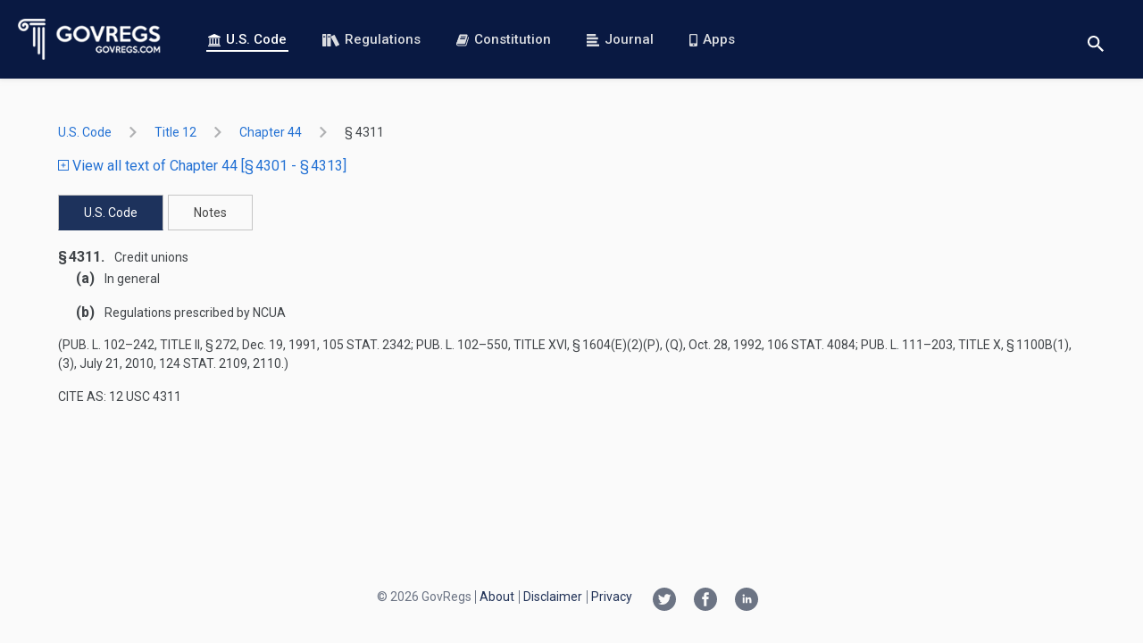

--- FILE ---
content_type: text/html; charset=utf-8
request_url: https://www.govregs.com/uscode/title12_chapter44_section4311
body_size: 3865
content:
<!DOCTYPE html>
<html data-vue-meta-server-rendered lang="en" data-vue-meta="%7B%22lang%22:%7B%221%22:%22en%22%7D%7D">
<head >
  <meta data-vue-meta="1" charset="utf-8"><meta data-vue-meta="1" httpEquiv="X-UA-Compatible" content="IE=edge,chrome=1"><meta data-vue-meta="1" name="viewport" content="width=device-width, initial-scale=1.0, maximum-scale=1.0, user-scalable=no"><meta data-vue-meta="1" name="HandheldFriendly" content="true"><meta data-vue-meta="1" data-vmid="author" name="author" content="GovRegs.com"><meta data-vue-meta="1" data-vmid="description" name="description" content="Searchable text of the 12 USC 4311 -  Credit unions (US Code), including Notes, Amendments, and Table of Authorities">
  <title>12 USC 4311 -  Credit unions</title>
  <link data-vue-meta="1" rel="manifest" href="/manifest.json"><link data-vue-meta="1" rel="preconnect" href="https://fonts.gstatic.com"><link data-vue-meta="1" rel="preconnect" href="https://fonts.googleapis.com"><link data-vue-meta="1" rel="preload" as="image" href="/static/img/logo-landing-page.png"><link data-vue-meta="1" rel="stylesheet" href="https://fonts.googleapis.com/css?family=Roboto:400,400i,500,500i,700,700i&amp;display=swap&amp;subset=latin">
  
  
  
<link rel="preload" href="/dist/runtime.c9bed0c4fcea69f3260f.js" as="script"><link rel="preload" href="/dist/vendors~app.3afcf25f9a197e6703b5.js" as="script"><link rel="preload" href="/dist/common.7bcd1a8e0150fa7a98d1.css" as="style"><link rel="preload" href="/dist/app.7bcd1a8e0150fa7a98d1.js" as="script"><link rel="prefetch" href="/dist/blog.15cee59a193a6bbeb9e2.js"><link rel="prefetch" href="/dist/common.03ae24015a61ddd02d6d.css"><link rel="prefetch" href="/dist/common.15cee59a193a6bbeb9e2.css"><link rel="prefetch" href="/dist/common.26a495e633e4d61c4070.css"><link rel="prefetch" href="/dist/common.9dd6be06b0d5464ad0b9.css"><link rel="prefetch" href="/dist/common.be25ecb5b171a173db9f.css"><link rel="prefetch" href="/dist/constitution.03ae24015a61ddd02d6d.js"><link rel="prefetch" href="/dist/landing.26a495e633e4d61c4070.js"><link rel="prefetch" href="/dist/service.be25ecb5b171a173db9f.js"><link rel="prefetch" href="/dist/vendors~blog.9dd6be06b0d5464ad0b9.js"><link rel="stylesheet" href="/dist/common.7bcd1a8e0150fa7a98d1.css"></head>
<body  class="">



<div id="app" data-server-rendered="true"><header><div class="header"><a href="/" aria-label="Govregs logo" class="header__logo router-link-active"><img src="/static/img/logo-landing-page.png" alt="Govregs" class="header__img"></a><!----><nav class="header__nav"><a href="/uscode/" class="header__link router-link-active"><svg class="icon icon-bank"><use xlink:href="/static/main-symbol-defs.svg#icon-bank"></use></svg>
        U.S. Code
      </a><a href="/regulations/" class="header__link"><svg class="icon icon-books-white"><use xlink:href="/static/main-symbol-defs.svg#icon-books-white"></use></svg>
        Regulations
      </a><a href="/constitution" class="header__link"><svg class="icon icon-book"><use xlink:href="/static/main-symbol-defs.svg#icon-book"></use></svg>
        Constitution
      </a><a href="/journal/" class="header__link"><svg class="icon icon-blog-blue"><use xlink:href="/static/main-symbol-defs.svg#icon-blog-blue"></use></svg>
        Journal
      </a><a href="/apps" class="header__link"><svg class="icon icon-phone"><use xlink:href="/static/main-symbol-defs.svg#icon-phone"></use></svg>
        Apps
      </a></nav><div class="header__actions"><div class="search-wrapper"><button aria-label="Toggle search" class="btn btn-reset btn-search-opener"><svg class="icon icon-search"><use xlink:href="/static/main-symbol-defs.svg#icon-search"></use></svg></button><form class="search header__search-form search--small" style="display:none;"><button disabled="disabled" aria-label="Search" class="btn search__btn"><svg class="icon icon-search"><use xlink:href="/static/main-symbol-defs.svg#icon-search"></use></svg></button><input id="landing_content_search_input" type="text" autofocus="autofocus" tabindex="0" aria-label="Search" placeholder="i.e. Senator, labor standarts…" value="" class="input search__input"><div id="landing_content_search_select" class="gr-select gr-select--small"><button type="button" class="btn gr-select__opener"><span class="gr-select__label">U.S. Code</span><svg class="icon icon-chevron-down"><use xlink:href="/static/chevrons-symbol-defs.svg#icon-chevron-down"></use></svg></button><div class="gr-select__body" style="display:none;"><button type="button" class="btn gr-select__item"><svg class="icon icon-check"><use xlink:href="/static/main-symbol-defs.svg#icon-check"></use></svg><span class="gr-select__label">U.S. Code</span></button><button type="button" class="btn gr-select__item"><svg class="icon icon-check" style="display:none;"><use xlink:href="/static/main-symbol-defs.svg#icon-check"></use></svg><span class="gr-select__label">Regulations</span></button></div></div></form></div><button aria-label="Toggle menu" class="header__toggle"><span>menu</span></button></div></div></header><main class="main container container--xmd"><div><div class="uscode"><div class="uscode-breadcrumbs"><ol class="app-base-breadcrumbs"><li class="app-base-breadcrumbs__item"><div class="tooltip-v2__wrapper"><div class="tooltip-v2__target"><a href="/uscode/" class="app-router-link-breadcrumb router-link-active">
    U.S. Code
  </a></div><div role="tooltip" class="tooltip-v2"><div data-popper-arrow class="tooltip-v2__arrow"></div><span>All Titles</span></div></div><svg class="icon icon-right-arrow app-base-breadcrumbs__icon"><use xlink:href="/static/arrows-symbol-defs.svg#icon-right-arrow"></use></svg></li><li class="app-base-breadcrumbs__item"><div class="tooltip-v2__wrapper"><div class="tooltip-v2__target"><a href="/uscode/title12" class="app-router-link-breadcrumb">
    title 12
  </a></div><div role="tooltip" class="tooltip-v2"><div data-popper-arrow class="tooltip-v2__arrow"></div><span>BANKS AND BANKING</span></div></div><svg class="icon icon-right-arrow app-base-breadcrumbs__icon"><use xlink:href="/static/arrows-symbol-defs.svg#icon-right-arrow"></use></svg></li><li class="app-base-breadcrumbs__item"><div class="tooltip-v2__wrapper"><div class="tooltip-v2__target"><a href="/uscode/title12_chapter44" class="app-router-link-breadcrumb">
    chapter 44
  </a></div><div role="tooltip" class="tooltip-v2"><div data-popper-arrow class="tooltip-v2__arrow"></div><span>TRUTH IN SAVINGS</span></div></div><svg class="icon icon-right-arrow app-base-breadcrumbs__icon"><use xlink:href="/static/arrows-symbol-defs.svg#icon-right-arrow"></use></svg></li><li class="app-base-breadcrumbs__item app-base-breadcrumbs__item--last-child"><div class="tooltip-v2__wrapper"><div class="tooltip-v2__target"><a href="/uscode/title12_chapter44_section4311" aria-current="page" class="app-router-link-breadcrumb router-link-exact-active router-link-active">
    §  4311
  </a></div><div role="tooltip" class="tooltip-v2"><div data-popper-arrow class="tooltip-v2__arrow"></div><span> Credit unions</span></div></div></li></ol></div><p class="m-b-20"><a href="/uscode/expand/title12_chapter44_section4311"><span class="vertical-align-middle text-xs"><svg class="icon icon-plus-squared"><use xlink:href="/static/main-symbol-defs.svg#icon-plus-squared"></use></svg></span>
      View all text of Chapter 44 [§ 4301 - § 4313]
    </a></p><div><ul class="tabset"><li class="tabset__item is-active"><a href="/uscode/title12_chapter44" class="btn btn-reset">
        U.S. Code
      </a></li><li class="tabset__item"><a href="/uscode/title12_chapter44_section4311_notes" class="btn btn-reset">
        Notes
      </a></li></ul><div class="laws-document preloader loaded"><!----><div class="laws-document__content"><div class="section"><span value="4311" class="num">§ 4311.</span><span> Credit unions</span><div class="subsection"><span value="a" class="num">(a)</span><span class="bold"> In general</span></div><div class="subsection"><span value="b" class="num">(b)</span><span class="bold"> Regulations prescribed by NCUA</span></div><div class="sourcecredit"><div id="idad9f7dc5-d05a-11f0-b1cf-d0a3c71ec669" class="sourcecredit">(<span href="/us/pl/102/242/tII/s272" class="ref">Pub. L. 102–242, title II, § 272</span>, <span date="1991-12-19" class="date">Dec. 19, 1991</span>, <span href="/us/stat/105/2342" class="ref">105 Stat. 2342</span>; <span href="/us/pl/102/550/tXVI/s1604/e/2/P" class="ref">Pub. L. 102–550, title XVI, § 1604(e)(2)(P)</span>, (Q), <span date="1992-10-28" class="date">Oct. 28, 1992</span>, <span href="/us/stat/106/4084" class="ref">106 Stat. 4084</span>; <span href="/us/pl/111/203/tX/s1100B/1" class="ref">Pub. L. 111–203, title X, § 1100B(1)</span>, (3), <span date="2010-07-21" class="date">July 21, 2010</span>, <span href="/us/stat/124/2109" class="ref">124 Stat. 2109</span>, 2110.)</div></div><div class="notes"></div></div></div><div class="laws-document__footer"><!----><!----><p class="laws-document__cite-as">
      CITE AS: 12 USC 4311
    </p></div></div></div><!----></div></div></main><footer class="footer"><div class="footer-holder container container--xmd"><ul class="social-list"><li><a href="https://twitter.com/govregs" target="_blank" aria-label="Twitter link"><svg class="icon icon-twitter-circle"><use xlink:href="/static/social-symbol-defs.svg#icon-twitter-circle"></use></svg></a></li><li><a href="https://www.facebook.com/govregs" target="_blank" aria-label="Facebook link"><svg class="icon icon-facebook-circle"><use xlink:href="/static/social-symbol-defs.svg#icon-facebook-circle"></use></svg></a></li><li><a href="https://www.linkedin.com/company/govregs" target="_blank" aria-label="Linkedin link"><svg class="icon icon-linkedin-circle"><use xlink:href="/static/social-symbol-defs.svg#icon-linkedin-circle"></use></svg></a></li></ul><span class="copyright font-regular">
      © 2026 GovRegs
    </span><nav class="footer-nav"><ul class="list-unstyled"><li class="footer-nav__item"><a href="/about">
            About
          </a></li><li class="footer-nav__item"><a href="/disclaimer">
            Disclaimer
          </a></li><li class="footer-nav__item"><a href="/privacy">
            Privacy
          </a></li></ul></nav></div></footer><!----><!----></div><script>window.__INITIAL_STATE__={"regulations":{"list":[],"breadcrumbs":{},"isLoadingSearchResults":true,"itemsCount":0,"regulations":{},"regulation":{},"filters":{"query":"","page":1,"limit":10,"nodeId":""},"sections":{},"rangeSections":{},"redirectTo":null,"lastUpdate":"","exitSearchNodeIdUrl":"","searchWithInPath":[]},"uscode":{"breadcrumbs":{"title12_chapter44_section4311":" Credit unions","title12_chapter44":"TRUTH IN SAVINGS","title12":"BANKS AND BANKING"},"isLoading":false,"isLoadingSearchResults":true,"itemsPerPage":"","total":"","currentPage":"","filters":{"query":"","page":1,"limit":10,"nodeId":"root","search_nodes":1,"search_notes":1},"uscodeList":[],"lastUpdate":"2026-01-21T06:09:14.178644","sections":[],"rangeSections":{"section_to":"§ 4313","section_from":"§ 4301"},"redirectTo":null,"dataUscode":{"uscode_updated_at":"2026-01-21T06:09:14.178644","node_id":"title12_chapter44_section4311","type":"document","uscode":{"content_versions":[],"childs":["title12_chapter44_section4311_notes"],"title":null,"section_to":"§ 4311","num_text":"§ 4311.","updated_at":"2025-12-03T10:13:38","node_name":null,"content":"\u003Cdiv class='section'\u003E\u003CNUM value=\"4311\"\u003E§ 4311.\u003C\u002FNUM\u003E\u003CHEADING\u003E Credit unions\u003C\u002FHEADING\u003E\u003Cdiv class='subsection'\u003E\u003CNUM class=\"bold\" value=\"a\"\u003E(a)\u003C\u002FNUM\u003E\u003CHEADING class=\"bold\"\u003E In general\u003C\u002FHEADING\u003E\u003C\u002Fdiv\u003E\u003Cdiv class='subsection'\u003E\u003CNUM class=\"bold\" value=\"b\"\u003E(b)\u003C\u002FNUM\u003E\u003CHEADING class=\"bold\"\u003E Regulations prescribed by NCUA\u003C\u002FHEADING\u003E\u003C\u002Fdiv\u003E\u003Cdiv class='sourcecredit'\u003E\u003CSOURCECREDIT id=\"idad9f7dc5-d05a-11f0-b1cf-d0a3c71ec669\"\u003E(\u003Cref href=\"\u002Fus\u002Fpl\u002F102\u002F242\u002FtII\u002Fs272\"\u003EPub. L. 102–242, title II, § 272\u003C\u002Fref\u003E, \u003Cdate date=\"1991-12-19\"\u003EDec. 19, 1991\u003C\u002Fdate\u003E, \u003Cref href=\"\u002Fus\u002Fstat\u002F105\u002F2342\"\u003E105 Stat. 2342\u003C\u002Fref\u003E; \u003Cref href=\"\u002Fus\u002Fpl\u002F102\u002F550\u002FtXVI\u002Fs1604\u002Fe\u002F2\u002FP\"\u003EPub. L. 102–550, title XVI, § 1604(e)(2)(P)\u003C\u002Fref\u003E, (Q), \u003Cdate date=\"1992-10-28\"\u003EOct. 28, 1992\u003C\u002Fdate\u003E, \u003Cref href=\"\u002Fus\u002Fstat\u002F106\u002F4084\"\u003E106 Stat. 4084\u003C\u002Fref\u003E; \u003Cref href=\"\u002Fus\u002Fpl\u002F111\u002F203\u002FtX\u002Fs1100B\u002F1\"\u003EPub. L. 111–203, title X, § 1100B(1)\u003C\u002Fref\u003E, (3), \u003Cdate date=\"2010-07-21\"\u003EJuly 21, 2010\u003C\u002Fdate\u003E, \u003Cref href=\"\u002Fus\u002Fstat\u002F124\u002F2109\"\u003E124 Stat. 2109\u003C\u002Fref\u003E, 2110.)\u003C\u002FSOURCECREDIT\u003E\u003C\u002Fdiv\u003E\u003Cdiv class='notes'\u003E\u003C\u002Fdiv\u003E\u003C\u002Fdiv\u003E","parent_id":"title12_chapter44","node_type":"SECTION","node_id":"title12_chapter44_section4311","section_from":"§ 4311","notes":[],"num_value":"4311","created_at":"2025-12-03T10:13:38","identifier":"\u002Fus\u002Fusc\u002Ft12\u002Fs4311","heading":" Credit unions","node_sort_id":"0001200051000110000000000000000000000000"},"title_updated_at":"2025-12-03T10:13:38","breadcrumbs":{"title12_chapter44_section4311":" Credit unions","title12_chapter44":"TRUTH IN SAVINGS","title12":"BANKS AND BANKING"}}},"constitution":{"isLoading":false,"constitutionData":[]},"envModes":{"touch":false},"blog":{"blog":{},"prevSlug":null,"nextSlug":null,"meta":{},"blogs":[],"authors":[],"categories":[],"filterByAuthor":"","filters":{"sort":"","author":"","category":""}},"search":{"selectedSearchSpace":"U.S. Code"},"author":{"author":null,"articles":[]},"support":{},"route":{"name":"uscode.listing","path":"\u002Fuscode\u002Ftitle12_chapter44_section4311","hash":"","query":{},"params":{"title":"title12_chapter44_section4311"},"fullPath":"\u002Fuscode\u002Ftitle12_chapter44_section4311","meta":{"requiresAuth":true,"path":"\u002Fuscode\u002Ftitle12_chapter44_section4311"},"from":{"name":null,"path":"\u002F","hash":"","query":{},"params":{},"fullPath":"\u002F","meta":{}}},"lastRouteLocation":{"path":"\u002Fuscode\u002Ftitle12_chapter44_section4311","query":{}}};(function(){var s;(s=document.currentScript||document.scripts[document.scripts.length-1]).parentNode.removeChild(s);}());</script><script src="/dist/runtime.c9bed0c4fcea69f3260f.js" defer></script><script src="/dist/vendors~app.3afcf25f9a197e6703b5.js" defer></script><script src="/dist/app.7bcd1a8e0150fa7a98d1.js" defer></script>




  <!-- Global site tag (gtag.js) - Google Analytics -->
  <script async src="https://www.googletagmanager.com/gtag/js?id=UA-73714791-1"></script>
  <script>
    window.dataLayer = window.dataLayer || [];
    function gtag(){dataLayer.push(arguments);}
    gtag('js', new Date());
    gtag('config', 'UA-73714791-1');
  </script>





</body>
</html>
